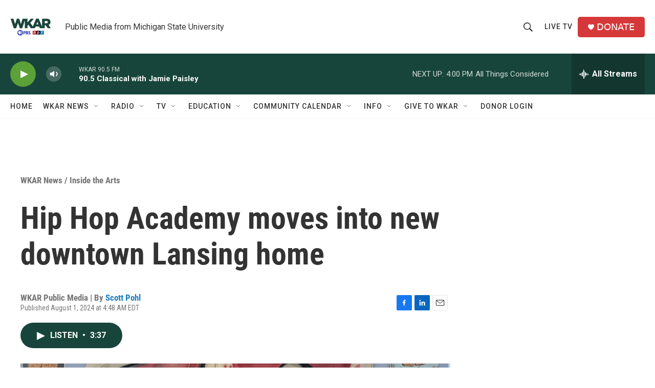

--- FILE ---
content_type: text/html; charset=utf-8
request_url: https://www.google.com/recaptcha/api2/aframe
body_size: 269
content:
<!DOCTYPE HTML><html><head><meta http-equiv="content-type" content="text/html; charset=UTF-8"></head><body><script nonce="YEK8PX0y0EjrZA5eYBTG0A">/** Anti-fraud and anti-abuse applications only. See google.com/recaptcha */ try{var clients={'sodar':'https://pagead2.googlesyndication.com/pagead/sodar?'};window.addEventListener("message",function(a){try{if(a.source===window.parent){var b=JSON.parse(a.data);var c=clients[b['id']];if(c){var d=document.createElement('img');d.src=c+b['params']+'&rc='+(localStorage.getItem("rc::a")?sessionStorage.getItem("rc::b"):"");window.document.body.appendChild(d);sessionStorage.setItem("rc::e",parseInt(sessionStorage.getItem("rc::e")||0)+1);localStorage.setItem("rc::h",'1769452599483');}}}catch(b){}});window.parent.postMessage("_grecaptcha_ready", "*");}catch(b){}</script></body></html>